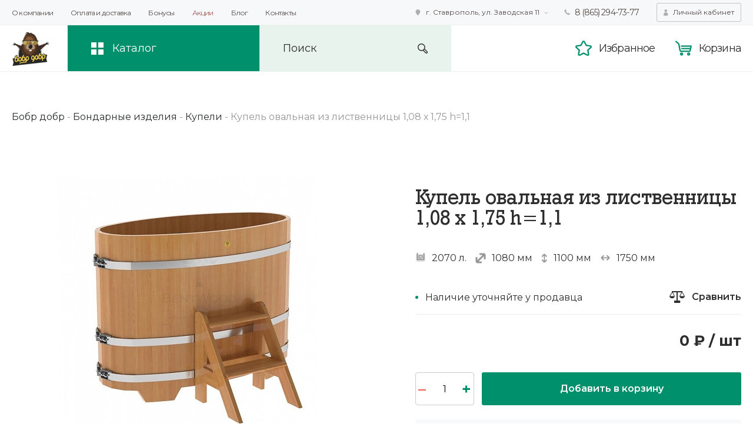

--- FILE ---
content_type: text/html; charset=UTF-8
request_url: https://bis-st.ru/catalog/bondarnye-izdeliya/kupeli/kupel-ovalnaya-iz-listvennitsy-1-08-kh-1-75-h-1-1.html
body_size: 17770
content:
<!DOCTYPE html>
<head lang="ru">
	<title>Купель овальная из лиственницы 1,08 х1,75 h=1,1
</title>
	<meta http-equiv="X-UA-Compatible" content="IE=edge">
    <meta name="viewport" content="width=device-width, initial-scale=1">
    <meta name="yandex-verification" content="353c79e24a33b439" />
	    <link href="https://fonts.googleapis.com/css?family=Montserrat:400,600,700&display=swap&subset=cyrillic,cyrillic-ext,latin-ext" rel="stylesheet">
	<meta http-equiv="Content-Type" content="text/html; charset=UTF-8" />
<meta name="description" content="Купель овальная из лиственницы 1,08 х1,75  h=1,1. Лиственничная древесина устойчива к воздействию гнилостных микроорганизмов. Достаточно вспомнить, что Венеция стоит именно на лиственничных сваях. Древесина из лиственницы необыкновенно красива: большое количество оттенков, необычная фактура дерева приковывает взгляд.Поверхность купели обработана специальным, особым защитным покрытием из полиуретана – придающий поверхности купели – водостойкость – износостойкость, обладающим эластичностью. На ощупь – поверхность купели имеет приятную гладкую текстуру. Такая защита является абсолютно экологически безопасной что подтверждено государственным гигиеническим сертификатом.

" />
<link rel="canonical" href="https://bis-st.ru/catalog/bondarnye-izdeliya/kupeli/kupel-ovalnaya-iz-listvennitsy-1-08-kh-1-75-h-1-1.html" />
<script type="text/javascript" data-skip-moving="true">(function(w, d, n) {var cl = "bx-core";var ht = d.documentElement;var htc = ht ? ht.className : undefined;if (htc === undefined || htc.indexOf(cl) !== -1){return;}var ua = n.userAgent;if (/(iPad;)|(iPhone;)/i.test(ua)){cl += " bx-ios";}else if (/Windows/i.test(ua)){cl += ' bx-win';}else if (/Macintosh/i.test(ua)){cl += " bx-mac";}else if (/Linux/i.test(ua) && !/Android/i.test(ua)){cl += " bx-linux";}else if (/Android/i.test(ua)){cl += " bx-android";}cl += (/(ipad|iphone|android|mobile|touch)/i.test(ua) ? " bx-touch" : " bx-no-touch");cl += w.devicePixelRatio && w.devicePixelRatio >= 2? " bx-retina": " bx-no-retina";var ieVersion = -1;if (/AppleWebKit/.test(ua)){cl += " bx-chrome";}else if ((ieVersion = getIeVersion()) > 0){cl += " bx-ie bx-ie" + ieVersion;if (ieVersion > 7 && ieVersion < 10 && !isDoctype()){cl += " bx-quirks";}}else if (/Opera/.test(ua)){cl += " bx-opera";}else if (/Gecko/.test(ua)){cl += " bx-firefox";}ht.className = htc ? htc + " " + cl : cl;function isDoctype(){if (d.compatMode){return d.compatMode == "CSS1Compat";}return d.documentElement && d.documentElement.clientHeight;}function getIeVersion(){if (/Opera/i.test(ua) || /Webkit/i.test(ua) || /Firefox/i.test(ua) || /Chrome/i.test(ua)){return -1;}var rv = -1;if (!!(w.MSStream) && !(w.ActiveXObject) && ("ActiveXObject" in w)){rv = 11;}else if (!!d.documentMode && d.documentMode >= 10){rv = 10;}else if (!!d.documentMode && d.documentMode >= 9){rv = 9;}else if (d.attachEvent && !/Opera/.test(ua)){rv = 8;}if (rv == -1 || rv == 8){var re;if (n.appName == "Microsoft Internet Explorer"){re = new RegExp("MSIE ([0-9]+[\.0-9]*)");if (re.exec(ua) != null){rv = parseFloat(RegExp.$1);}}else if (n.appName == "Netscape"){rv = 11;re = new RegExp("Trident/.*rv:([0-9]+[\.0-9]*)");if (re.exec(ua) != null){rv = parseFloat(RegExp.$1);}}}return rv;}})(window, document, navigator);</script>


<link href="/bitrix/js/ui/design-tokens/dist/ui.design-tokens.min.css?166998736920836" type="text/css"  rel="stylesheet" />
<link href="/bitrix/cache/css/s1/dobr/template_00346e10cf8da9b078e2955169985dc3/template_00346e10cf8da9b078e2955169985dc3_v1.css?1669987420181405" type="text/css"  data-template-style="true" rel="stylesheet" />
<link href="/bitrix/panel/main/popup.min.css?166635015921279" type="text/css"  data-template-style="true"  rel="stylesheet" />







	        <!-- Google Tag Manager --><script data-skip-moving="true">(function(w,d,s,l,i){w[l]=w[l]||[];w[l].push({'gtm.start':new Date().getTime(),event:'gtm.js'});var f=d.getElementsByTagName(s)[0],j=d.createElement(s),dl=l!='dataLayer'?'&l='+l:'';j.async=true;j.src='https://www.googletagmanager.com/gtm.js?id='+i+dl;f.parentNode.insertBefore(j,f);})(window,document,'script','dataLayer','GTM-MQNSLZ');</script><!-- End Google Tag Manager -->
</head>
<body>
    <!-- Google Tag Manager (noscript) --><noscript><iframe src="https://www.googletagmanager.com/ns.html?id=GTM-MQNSLZ" height="0" width="0" style="display:none;visibility:hidden"></iframe></noscript><!-- End Google Tag Manager (noscript) -->
    <div class="wrapper">
        <header class="header">
            <div class="header__top" id="js-header-top">
                <div class="container">
                    <div class="header__top-wrap">
                        <button class="btn header__menu-btn" id="js-header-menu-btn" onclick="document.getElementById('js-header-menu').classList.toggle('open');">Ещё</button>
                        
<nav class="header__menu" id="js-header-menu">
<ul>

			<li class=""><a href="/about/">О компании</a></li>
		
			<li class=""><a href="/rules/">Оплата и доставка</a></li>
		
			<li class=""><a href="/action/">Бонусы</a></li>
		
			<li class="blink"><a href="/promo/">Акции</a></li>
		
			<li class=""><a href="/blog/">Блог</a></li>
		
			<li class=""><a href="/contacts/">Контакты</a></li>
		

</ul>
</nav>
                        <div class="header__bar">
                            <div class="header__adress-select">
		<button class="btn header__adress-select-item js-header-address active" id="bx_3218110189_1062">г. Ставрополь, ул. Заводская 11</button>
		<button class="btn header__adress-select-item js-header-address" id="bx_3218110189_1063">г. Армавир, ул. Железнодорожная, д.76</button>
</div>
                                                        <a href="tel:88652947377" class="header__bar-item header__bar-item--tel js-header-phone active">
                                8 (865) 294-73-77</a>
                            <a href="tel:79034544613" class="header__bar-item header__bar-item--tel js-header-phone">
                                +7(903) 454-46-13</a>
                            <button class="btn btn--grey header__profile" onclick="window.location.href='/personal/'">Личный кабинет</button>
                        </div>
                    </div>
                </div>
            </div>
            <div class="header__main" id="js-header-main">
                <div class="container">
                    <div class="header__main-wrap">
                        <div class="header__main-left">
                            <a href="/" class="header__logo">                                <img src="/local/templates/dobr/makeup/img/logo.png" alt="Бобр Добр">
                            </a>                            <div class="header__catalog">
                                <button class="btn header__catalog-btn" id="js-catalog-btn">Каталог</button>
                                <div class="header__catalog-wrap" id="js-header-catalog">
                                    <nav class="header__catalog-main">
    <ul class="header__catalog-list">
        <li id="bx_1847241719_55">
            <a href="/catalog/pechi-dlya-bani/" class="js-mob-sub-btn">Печи для бани                <i class="arrow js-disable-follow"></i>
            </a>
            <div class="header__catalog-sub js-mob-sub">
                <span class="header__catalog-sub-back js-mob-sub-back">Печи для бани</span>
                                     <ul class="header__catalog-sub-items">
                                                     <li id="bx_1847241719_57">
                                <a href="/catalog/pechi-dlya-bani/drovyanye-pechi/" class="header__catalog-sub-item">
                                    <div class="header__catalog-sub-item-pic"><img src="/upload/iblock/889/item.png" alt=""></div>
                                    <span class="header__catalog-sub-item-name">Дровяные печи</span>
                                </a>
                            </li>
                                                    <li id="bx_1847241719_107">
                                <a href="/catalog/pechi-dlya-bani/elektrokamenki/" class="header__catalog-sub-item">
                                    <div class="header__catalog-sub-item-pic"><img src="/upload/resize_cache/iblock/7dd/224_224_1/1d4783e2175cefb710629595ead565da.jpg" alt=""></div>
                                    <span class="header__catalog-sub-item-name">Электрические</span>
                                </a>
                            </li>
                                                    <li id="bx_1847241719_108">
                                <a href="/catalog/pechi-dlya-bani/gazo-drovyannye/" class="header__catalog-sub-item">
                                    <div class="header__catalog-sub-item-pic"><img src="/upload/resize_cache/iblock/eb5/224_224_1/a6a8f2fdc25f6491f99f4f3721ab6e35.jpg" alt=""></div>
                                    <span class="header__catalog-sub-item-name">Газо-дровяные</span>
                                </a>
                            </li>
                                                    <li id="bx_1847241719_109">
                                <a href="/catalog/pechi-dlya-bani/parogeneratory/" class="header__catalog-sub-item">
                                    <div class="header__catalog-sub-item-pic"><img src="/upload/resize_cache/iblock/464/224_224_1/HarviaHGX.jpg" alt=""></div>
                                    <span class="header__catalog-sub-item-name">Парогенераторы</span>
                                </a>
                            </li>
                                             </ul>
                                                    <ul class="header__catalog-sub-list">
                                                    <li id="bx_1847241719_59">
                                <a href="/catalog/pechi-dlya-bani/aksessuary/baki-dlya-vody/">Баки для воды</a>
                            </li>
                                                    <li id="bx_1847241719_111">
                                <a href="/catalog/pechi-dlya-bani/aksessuary/gazovye-gorelki/">Газовые горелки</a>
                            </li>
                                                    <li id="bx_1847241719_112">
                                <a href="/catalog/pechi-dlya-bani/aksessuary/zashchitnye-ekrany/">Защитные экраны</a>
                            </li>
                                                    <li id="bx_1847241719_270">
                                <a href="/catalog/pechi-dlya-bani/aksessuary/kozhukh/">Кожух</a>
                            </li>
                                                    <li id="bx_1847241719_113">
                                <a href="/catalog/pechi-dlya-bani/aksessuary/paroobrazovateli/">Парообразователи</a>
                            </li>
                                                    <li id="bx_1847241719_116">
                                <a href="/catalog/pechi-dlya-bani/aksessuary/pulty-upravleniya/">Пульты управления</a>
                            </li>
                                                    <li id="bx_1847241719_114">
                                <a href="/catalog/pechi-dlya-bani/aksessuary/setka-kamenka/">Сетки каменки</a>
                            </li>
                                                    <li id="bx_1847241719_115">
                                <a href="/catalog/pechi-dlya-bani/aksessuary/teploobmenniki/">Теплообменники</a>
                            </li>
                                                    <li id="bx_1847241719_110">
                                <a href="/catalog/pechi-dlya-bani/aksessuary/kamni/">Камни</a>
                            </li>
                                            </ul>
                            </div>
        </li>
            <li id="bx_1847241719_124">
            <a href="/catalog/otopitelnye-pechi/" class="js-mob-sub-btn">Отопительные печи                <i class="arrow js-disable-follow"></i>
            </a>
            <div class="header__catalog-sub js-mob-sub">
                <span class="header__catalog-sub-back js-mob-sub-back">Отопительные печи</span>
                                     <ul class="header__catalog-sub-items">
                                                     <li id="bx_1847241719_127">
                                <a href="/catalog/otopitelnye-pechi/kotly/" class="header__catalog-sub-item">
                                    <div class="header__catalog-sub-item-pic"><img src="/upload/resize_cache/iblock/f99/224_224_1/b20e2365e8f759e07645d438f23e6449.jpg" alt=""></div>
                                    <span class="header__catalog-sub-item-name">Котлы отопительные</span>
                                </a>
                            </li>
                                                    <li id="bx_1847241719_125">
                                <a href="/catalog/otopitelnye-pechi/burzhuyki/" class="header__catalog-sub-item">
                                    <div class="header__catalog-sub-item-pic"><img src="/upload/resize_cache/iblock/5f3/224_224_1/16d86fae4f048dc4db8376a0365969ef.jpg" alt=""></div>
                                    <span class="header__catalog-sub-item-name">Печи буржуйки</span>
                                </a>
                            </li>
                                                    <li id="bx_1847241719_126">
                                <a href="/catalog/otopitelnye-pechi/pechi-kaminy/" class="header__catalog-sub-item">
                                    <div class="header__catalog-sub-item-pic"><img src="/upload/resize_cache/iblock/306/224_224_1/pk_01_270_plita_to.jpg" alt=""></div>
                                    <span class="header__catalog-sub-item-name">Печи камины</span>
                                </a>
                            </li>
                                             </ul>
                                                    <ul class="header__catalog-sub-list">
                                                    <li id="bx_1847241719_130">
                                <a href="/catalog/otopitelnye-pechi/f/barn_metod-is-dl_goreniya/">Длительного горения</a>
                            </li>
                                                    <li id="bx_1847241719_129">
                                <a href="/catalog/otopitelnye-pechi/f/heat_metod-is-vod_contur/">С водяным контуром</a>
                            </li>
                                                    <li id="bx_1847241719_133">
                                <a href="/catalog/otopitelnye-pechi/f/var_panel-is-est/">Отопительно-варочные</a>
                            </li>
                                                    <li id="bx_1847241719_134">
                                <a href="/catalog/otopitelnye-pechi/f/fuel-is-drova/">Дровяные</a>
                            </li>
                                                    <li id="bx_1847241719_132">
                                <a href="/catalog/otopitelnye-pechi/f/pomechenie-is-dom/">Для дома</a>
                            </li>
                                                    <li id="bx_1847241719_131">
                                <a href="/catalog/otopitelnye-pechi/f/pomechenie-is-dacha/">Печи для дачи</a>
                            </li>
                                            </ul>
                            </div>
        </li>
            <li id="bx_1847241719_118">
            <a href="/catalog/kaminy/" class="js-mob-sub-btn">Камины                <i class="arrow js-disable-follow"></i>
            </a>
            <div class="header__catalog-sub js-mob-sub">
                <span class="header__catalog-sub-back js-mob-sub-back">Камины</span>
                                     <ul class="header__catalog-sub-items">
                                                     <li id="bx_1847241719_122">
                                <a href="/catalog/kaminy/oblitsovka-kaminov/" class="header__catalog-sub-item">
                                    <div class="header__catalog-sub-item-pic"><img src="/upload/resize_cache/iblock/9e1/224_224_1/lira_600.jpg" alt=""></div>
                                    <span class="header__catalog-sub-item-name">Облицовка каминов</span>
                                </a>
                            </li>
                                                    <li id="bx_1847241719_123">
                                <a href="/catalog/kaminy/kaminnye-topki/" class="header__catalog-sub-item">
                                    <div class="header__catalog-sub-item-pic"><img src="/upload/resize_cache/iblock/09a/224_224_1/kamilla_800p_.png" alt=""></div>
                                    <span class="header__catalog-sub-item-name">Каминные топки</span>
                                </a>
                            </li>
                                                    <li id="bx_1847241719_199">
                                <a href="/catalog/kaminy/aksessuary49/drovnitsy/" class="header__catalog-sub-item">
                                    <div class="header__catalog-sub-item-pic"><img src="/upload/resize_cache/iblock/60e/224_224_1/160V.jpg" alt=""></div>
                                    <span class="header__catalog-sub-item-name">Дровницы</span>
                                </a>
                            </li>
                                                    <li id="bx_1847241719_200">
                                <a href="/catalog/kaminy/aksessuary49/kaminnye-nabory/" class="header__catalog-sub-item">
                                    <div class="header__catalog-sub-item-pic"><img src="/upload/resize_cache/iblock/c44/224_224_1/N_160_B_S.jpg" alt=""></div>
                                    <span class="header__catalog-sub-item-name">Каминные наборы</span>
                                </a>
                            </li>
                                             </ul>
                                                    <ul class="header__catalog-sub-list">
                                                    <li id="bx_1847241719_198">
                                <a href="/catalog/kaminy/aksessuary49/">Аксессуары </a>
                            </li>
                                            </ul>
                            </div>
        </li>
            <li id="bx_1847241719_56">
            <a href="/catalog/dymokhody/" class="js-mob-sub-btn">Дымоходы                <i class="arrow js-disable-follow"></i>
            </a>
            <div class="header__catalog-sub js-mob-sub">
                <span class="header__catalog-sub-back js-mob-sub-back">Дымоходы</span>
                                     <ul class="header__catalog-sub-items">
                                                     <li id="bx_1847241719_152">
                                <a href="/catalog/dymokhody/komplekty-dymokhodov/" class="header__catalog-sub-item">
                                    <div class="header__catalog-sub-item-pic"><img src="/upload/resize_cache/iblock/5a2/224_224_1/4.png" alt=""></div>
                                    <span class="header__catalog-sub-item-name">Компект дымохода</span>
                                </a>
                            </li>
                                                    <li id="bx_1847241719_60">
                                <a href="/catalog/dymokhody/sendvich-dymokhody/" class="header__catalog-sub-item">
                                    <div class="header__catalog-sub-item-pic"><img src="/upload/resize_cache/iblock/04e/224_224_1/b555f5fb50b19f44bae08fa1cf5f4bf8_1_1_.png" alt=""></div>
                                    <span class="header__catalog-sub-item-name">Сэндвич дымоходы</span>
                                </a>
                            </li>
                                                    <li id="bx_1847241719_120">
                                <a href="/catalog/dymokhody/odnokonturnye-dymokhody/" class="header__catalog-sub-item">
                                    <div class="header__catalog-sub-item-pic"><img src="/upload/resize_cache/iblock/801/224_224_1/10eea2ddc6f6f9abeef22736252a3109.png" alt=""></div>
                                    <span class="header__catalog-sub-item-name">Одноконтурные дымоходы</span>
                                </a>
                            </li>
                                                    <li id="bx_1847241719_121">
                                <a href="/catalog/dymokhody/montazhnye-elementy/" class="header__catalog-sub-item">
                                    <div class="header__catalog-sub-item-pic"><img src="/upload/resize_cache/iblock/f21/224_224_1/99d621f53a769f9d8c504d1a3f822c64_1_.png" alt=""></div>
                                    <span class="header__catalog-sub-item-name">Монтажные элементы</span>
                                </a>
                            </li>
                                             </ul>
                                            </div>
        </li>
            <li id="bx_1847241719_72">
            <a href="/catalog/pechnoe-lite/" class="js-mob-sub-btn">Печное литье                <i class="arrow js-disable-follow"></i>
            </a>
            <div class="header__catalog-sub js-mob-sub">
                <span class="header__catalog-sub-back js-mob-sub-back">Печное литье</span>
                                     <ul class="header__catalog-sub-items">
                                                     <li id="bx_1847241719_73">
                                <a href="/catalog/pechnoe-lite/dukhovoy-shkaf/" class="header__catalog-sub-item">
                                    <div class="header__catalog-sub-item-pic"><img src="/upload/iblock/b16/d_223.jpg" alt=""></div>
                                    <span class="header__catalog-sub-item-name">Духовые шкафы</span>
                                </a>
                            </li>
                                                    <li id="bx_1847241719_155">
                                <a href="/catalog/pechnoe-lite/pechnye-dvertsy/" class="header__catalog-sub-item">
                                    <div class="header__catalog-sub-item-pic"><img src="/upload/resize_cache/iblock/1c0/224_224_1/dver_dt_4s_antratsit.jpg" alt=""></div>
                                    <span class="header__catalog-sub-item-name">Печные дверцы</span>
                                </a>
                            </li>
                                                    <li id="bx_1847241719_154">
                                <a href="/catalog/pechnoe-lite/kaminnye-dvertsy/" class="header__catalog-sub-item">
                                    <div class="header__catalog-sub-item-pic"><img src="/upload/resize_cache/iblock/98f/224_224_1/240_antratsit.jpg" alt=""></div>
                                    <span class="header__catalog-sub-item-name">Каминные дверцы</span>
                                </a>
                            </li>
                                                    <li id="bx_1847241719_156">
                                <a href="/catalog/pechnoe-lite/chugunnye-plity/" class="header__catalog-sub-item">
                                    <div class="header__catalog-sub-item-pic"><img src="/upload/resize_cache/iblock/24d/224_224_1/P1_6.jpg" alt=""></div>
                                    <span class="header__catalog-sub-item-name">Чугунные плиты</span>
                                </a>
                            </li>
                                             </ul>
                                                    <ul class="header__catalog-sub-list">
                                                    <li id="bx_1847241719_157">
                                <a href="/catalog/pechnoe-lite/zadvizhki-dymokhoda/">Задвижки дымохода</a>
                            </li>
                                                    <li id="bx_1847241719_158">
                                <a href="/catalog/pechnoe-lite/kolosnikovye-reshetki/">Колосниковые решетки</a>
                            </li>
                                                    <li id="bx_1847241719_159">
                                <a href="/catalog/pechnoe-lite/pechnye-portaly/">Печные порталы</a>
                            </li>
                                                    <li id="bx_1847241719_160">
                                <a href="/catalog/pechnoe-lite/podduvalnye-dvertsy/">Поддувальные дверцы</a>
                            </li>
                                                    <li id="bx_1847241719_161">
                                <a href="/catalog/pechnoe-lite/prochistnye-dvertsy/">Прочистные дверцы</a>
                            </li>
                                            </ul>
                            </div>
        </li>
            <li id="bx_1847241719_90">
            <a href="/catalog/pilomaterialy/" class="js-mob-sub-btn">Пиломатериалы                <i class="arrow js-disable-follow"></i>
            </a>
            <div class="header__catalog-sub js-mob-sub">
                <span class="header__catalog-sub-back js-mob-sub-back">Пиломатериалы</span>
                                     <ul class="header__catalog-sub-items">
                                                     <li id="bx_1847241719_137">
                                <a href="/catalog/pilomaterialy/vagonka/" class="header__catalog-sub-item">
                                    <div class="header__catalog-sub-item-pic"><img src="/upload/resize_cache/iblock/08a/224_224_1/54_1_1547412612.jpg" alt=""></div>
                                    <span class="header__catalog-sub-item-name">Евровагонка</span>
                                </a>
                            </li>
                                                    <li id="bx_1847241719_138">
                                <a href="/catalog/pilomaterialy/blok-khaus/" class="header__catalog-sub-item">
                                    <div class="header__catalog-sub-item-pic"><img src="/upload/resize_cache/iblock/d88/224_224_1/9656c2c700f3f9564737ffc2bb7649069f.jpg" alt=""></div>
                                    <span class="header__catalog-sub-item-name">Блок-хаус</span>
                                </a>
                            </li>
                                                    <li id="bx_1847241719_139">
                                <a href="/catalog/pilomaterialy/terrasnaya-doska/" class="header__catalog-sub-item">
                                    <div class="header__catalog-sub-item-pic"><img src="/upload/resize_cache/iblock/8cb/224_224_1/terras_A.jpg" alt=""></div>
                                    <span class="header__catalog-sub-item-name">Террасная доска</span>
                                </a>
                            </li>
                                                    <li id="bx_1847241719_140">
                                <a href="/catalog/pilomaterialy/planken-skoshennyy/" class="header__catalog-sub-item">
                                    <div class="header__catalog-sub-item-pic"><img src="/upload/resize_cache/iblock/5ef/224_224_1/Planken_2.jpg" alt=""></div>
                                    <span class="header__catalog-sub-item-name">Планкен скошенный</span>
                                </a>
                            </li>
                                             </ul>
                                                    <ul class="header__catalog-sub-list">
                                                    <li id="bx_1847241719_141">
                                <a href="/catalog/pilomaterialy/vagonka-shtil/">Вагонка Штиль</a>
                            </li>
                                                    <li id="bx_1847241719_142">
                                <a href="/catalog/pilomaterialy/planka-polok/">Планка полок</a>
                            </li>
                                                    <li id="bx_1847241719_143">
                                <a href="/catalog/pilomaterialy/palubnaya-doska/">Палубная доска</a>
                            </li>
                                                    <li id="bx_1847241719_144">
                                <a href="/catalog/pilomaterialy/planken/">Планкен</a>
                            </li>
                                                    <li id="bx_1847241719_146">
                                <a href="/catalog/pilomaterialy/doska-pola/"> Доска пола</a>
                            </li>
                                                    <li id="bx_1847241719_147">
                                <a href="/catalog/pilomaterialy/imitatsiya-brusa/">Имитация бруса</a>
                            </li>
                                                    <li id="bx_1847241719_148">
                                <a href="/catalog/pilomaterialy/kleenyy-brus/">Клееный брус</a>
                            </li>
                                                    <li id="bx_1847241719_149">
                                <a href="/catalog/pilomaterialy/mebelnaya-zagotovka/">Мебельная заготовка</a>
                            </li>
                                                    <li id="bx_1847241719_150">
                                <a href="/catalog/pilomaterialy/mebelnyy-shchit/">Мебельный щит</a>
                            </li>
                                                    <li id="bx_1847241719_151">
                                <a href="/catalog/pilomaterialy/elementy-lestnits/">Элементы лестниц</a>
                            </li>
                                                    <li id="bx_1847241719_145">
                                <a href="/catalog/pilomaterialy/pogonazh/">Погонаж</a>
                            </li>
                                            </ul>
                            </div>
        </li>
            <li id="bx_1847241719_104">
            <a href="/catalog/bondarnye-izdeliya/" class="js-mob-sub-btn"> Бондарные изделия                <i class="arrow js-disable-follow"></i>
            </a>
            <div class="header__catalog-sub js-mob-sub">
                <span class="header__catalog-sub-back js-mob-sub-back"> Бондарные изделия</span>
                                     <ul class="header__catalog-sub-items">
                                                     <li id="bx_1847241719_105">
                                <a href="/catalog/bondarnye-izdeliya/kupeli/" class="header__catalog-sub-item">
                                    <div class="header__catalog-sub-item-pic"><img src="/upload/resize_cache/iblock/610/224_224_1/281c74b6_500x500.jpg" alt=""></div>
                                    <span class="header__catalog-sub-item-name">Купели</span>
                                </a>
                            </li>
                                                    <li id="bx_1847241719_165">
                                <a href="/catalog/bondarnye-izdeliya/zaparniki/" class="header__catalog-sub-item">
                                    <div class="header__catalog-sub-item-pic"><img src="/upload/resize_cache/iblock/fe1/224_224_1/Vedro_Emelya1.png" alt=""></div>
                                    <span class="header__catalog-sub-item-name">Запарники</span>
                                </a>
                            </li>
                                                    <li id="bx_1847241719_166">
                                <a href="/catalog/bondarnye-izdeliya/oblivnoe-ustroystvo/" class="header__catalog-sub-item">
                                    <div class="header__catalog-sub-item-pic"><img src="/upload/resize_cache/iblock/345/224_224_1/oblivnoe_ustroistvo_liven_2.jpg" alt=""></div>
                                    <span class="header__catalog-sub-item-name">Обливные устройства</span>
                                </a>
                            </li>
                                                    <li id="bx_1847241719_167">
                                <a href="/catalog/bondarnye-izdeliya/shayki/" class="header__catalog-sub-item">
                                    <div class="header__catalog-sub-item-pic"><img src="/upload/resize_cache/iblock/001/224_224_1/4_5_l.jpg" alt=""></div>
                                    <span class="header__catalog-sub-item-name">Шайки</span>
                                </a>
                            </li>
                                             </ul>
                                                    <ul class="header__catalog-sub-list">
                                                    <li id="bx_1847241719_168">
                                <a href="/catalog/bondarnye-izdeliya/vedra/">Ведра</a>
                            </li>
                                                    <li id="bx_1847241719_169">
                                <a href="/catalog/bondarnye-izdeliya/fitobochki/">Фитобочки</a>
                            </li>
                                                    <li id="bx_1847241719_170">
                                <a href="/catalog/bondarnye-izdeliya/ushati/">Ушат</a>
                            </li>
                                                    <li id="bx_1847241719_106">
                                <a href="/catalog/bondarnye-izdeliya/cherpaki/">Черпаки</a>
                            </li>
                                            </ul>
                            </div>
        </li>
            <li id="bx_1847241719_101">
            <a href="/catalog/dveri-okna/" class="js-mob-sub-btn">Двери, окна                <i class="arrow js-disable-follow"></i>
            </a>
            <div class="header__catalog-sub js-mob-sub">
                <span class="header__catalog-sub-back js-mob-sub-back">Двери, окна</span>
                                     <ul class="header__catalog-sub-items">
                                                     <li id="bx_1847241719_153">
                                <a href="/catalog/dveri-okna/dveri/f/m_dveri-is-derevo/" class="header__catalog-sub-item">
                                    <div class="header__catalog-sub-item-pic"><img src="/upload/resize_cache/iblock/e37/224_224_1/dver_devushka_kavkazskaya_lipa_829935006_700x700.jpg" alt=""></div>
                                    <span class="header__catalog-sub-item-name">Деревянные двери</span>
                                </a>
                            </li>
                                                    <li id="bx_1847241719_103">
                                <a href="/catalog/dveri-okna/dveri/f/m_dveri-is-steklo/" class="header__catalog-sub-item">
                                    <div class="header__catalog-sub-item-pic"><img src="/upload/resize_cache/iblock/4c5/224_224_1/satin_laguna_3_petli.jpg" alt=""></div>
                                    <span class="header__catalog-sub-item-name">Стеклянные двери</span>
                                </a>
                            </li>
                                                    <li id="bx_1847241719_163">
                                <a href="/catalog/dveri-okna/okna/" class="header__catalog-sub-item">
                                    <div class="header__catalog-sub-item-pic"><img src="/upload/resize_cache/iblock/83b/224_224_1/Okno_lipa_kvadrat.jpg" alt=""></div>
                                    <span class="header__catalog-sub-item-name">Окна в парную</span>
                                </a>
                            </li>
                                                    <li id="bx_1847241719_171">
                                <a href="/catalog/dveri-okna/ruchki/" class="header__catalog-sub-item">
                                    <div class="header__catalog-sub-item-pic"><img src="/upload/resize_cache/iblock/2de/224_224_1/700_nw.jpg" alt=""></div>
                                    <span class="header__catalog-sub-item-name">Ручки</span>
                                </a>
                            </li>
                                             </ul>
                                            </div>
        </li>
            <li id="bx_1847241719_183">
            <a href="/catalog/osveshchenie/" class="js-mob-sub-btn">Освещение для бани                <i class="arrow js-disable-follow"></i>
            </a>
            <div class="header__catalog-sub js-mob-sub">
                <span class="header__catalog-sub-back js-mob-sub-back">Освещение для бани</span>
                                     <ul class="header__catalog-sub-items">
                                                     <li id="bx_1847241719_184">
                                <a href="/catalog/osveshchenie/svetilniki/" class="header__catalog-sub-item">
                                    <div class="header__catalog-sub-item-pic"><img src="/upload/resize_cache/iblock/b85/224_224_1/1600.jpg" alt=""></div>
                                    <span class="header__catalog-sub-item-name">Светильники</span>
                                </a>
                            </li>
                                                    <li id="bx_1847241719_185">
                                <a href="/catalog/osveshchenie/abazhury/" class="header__catalog-sub-item">
                                    <div class="header__catalog-sub-item-pic"><img src="/upload/iblock/a42/abazhur_volna.png" alt=""></div>
                                    <span class="header__catalog-sub-item-name">Абажуры</span>
                                </a>
                            </li>
                                                    <li id="bx_1847241719_186">
                                <a href="/catalog/osveshchenie/optovolokonnoe/" class="header__catalog-sub-item">
                                    <div class="header__catalog-sub-item-pic"><img src="/upload/resize_cache/iblock/8a8/224_224_1/SERGBW_1_.jpg" alt=""></div>
                                    <span class="header__catalog-sub-item-name">Оптоволоконные светильники</span>
                                </a>
                            </li>
                                                    <li id="bx_1847241719_187">
                                <a href="/catalog/osveshchenie/svetodiodnye-lenty/" class="header__catalog-sub-item">
                                    <div class="header__catalog-sub-item-pic"><img src="/upload/resize_cache/iblock/27a/224_224_1/svetod._440.jpg" alt=""></div>
                                    <span class="header__catalog-sub-item-name">Светодиодные ленты</span>
                                </a>
                            </li>
                                             </ul>
                                                    <ul class="header__catalog-sub-list">
                                                    <li id="bx_1847241719_188">
                                <a href="/catalog/osveshchenie/provod/">Термостойкий провод</a>
                            </li>
                                                    <li id="bx_1847241719_228">
                                <a href="/catalog/osveshchenie/lyustry/">Люстры</a>
                            </li>
                                            </ul>
                            </div>
        </li>
            <li id="bx_1847241719_192">
            <a href="/catalog/otdelka/" class="js-mob-sub-btn">Отделочные материалы                <i class="arrow js-disable-follow"></i>
            </a>
            <div class="header__catalog-sub js-mob-sub">
                <span class="header__catalog-sub-back js-mob-sub-back">Отделочные материалы</span>
                                     <ul class="header__catalog-sub-items">
                                                     <li id="bx_1847241719_193">
                                <a href="/catalog/otdelka/plitka/" class="header__catalog-sub-item">
                                    <div class="header__catalog-sub-item-pic"><img src="/upload/resize_cache/iblock/17f/224_224_1/5_135.jpg" alt=""></div>
                                    <span class="header__catalog-sub-item-name">Плитка для бани</span>
                                </a>
                            </li>
                                                    <li id="bx_1847241719_194">
                                <a href="/catalog/otdelka/pechnye-smesi/" class="header__catalog-sub-item">
                                    <div class="header__catalog-sub-item-pic"><img src="/upload/resize_cache/iblock/ebe/224_224_1/mastikazharostojkaja_1000x1000.jpg" alt=""></div>
                                    <span class="header__catalog-sub-item-name">Печные смеси</span>
                                </a>
                            </li>
                                                    <li id="bx_1847241719_211">
                                <a href="/catalog/otdelka/kraski/" class="header__catalog-sub-item">
                                    <div class="header__catalog-sub-item-pic"><img src="/upload/resize_cache/iblock/086/224_224_1/dali_emal_termostoykaya_04l.png" alt=""></div>
                                    <span class="header__catalog-sub-item-name">Краски</span>
                                </a>
                            </li>
                                                    <li id="bx_1847241719_212">
                                <a href="/catalog/otdelka/propitki/" class="header__catalog-sub-item">
                                    <div class="header__catalog-sub-item-pic"><img src="/upload/resize_cache/iblock/e24/224_224_1/akvateks_10_l.png" alt=""></div>
                                    <span class="header__catalog-sub-item-name">Пропитки</span>
                                </a>
                            </li>
                                             </ul>
                                                    <ul class="header__catalog-sub-list">
                                                    <li id="bx_1847241719_195">
                                <a href="/catalog/otdelka/ventilyatsiya/">Вентиляция</a>
                            </li>
                                                    <li id="bx_1847241719_213">
                                <a href="/catalog/otdelka/teploizolyatsiya/">Теплоизоляция</a>
                            </li>
                                                    <li id="bx_1847241719_196">
                                <a href="/catalog/otdelka/krepezh/">Крепеж</a>
                            </li>
                                            </ul>
                            </div>
        </li>
            <li id="bx_1847241719_216">
            <a href="/catalog/mebel/" class="js-mob-sub-btn">Мебель из дерева                <i class="arrow js-disable-follow"></i>
            </a>
            <div class="header__catalog-sub js-mob-sub">
                <span class="header__catalog-sub-back js-mob-sub-back">Мебель из дерева</span>
                                     <ul class="header__catalog-sub-items">
                                                     <li id="bx_1847241719_217">
                                <a href="/catalog/mebel/stoly/" class="header__catalog-sub-item">
                                    <div class="header__catalog-sub-item-pic"><img src="/upload/resize_cache/iblock/3a5/224_224_1/stol_kruglyy_reznye_nogi.png" alt=""></div>
                                    <span class="header__catalog-sub-item-name">Столы деревянные</span>
                                </a>
                            </li>
                                                    <li id="bx_1847241719_218">
                                <a href="/catalog/mebel/stulya/" class="header__catalog-sub-item">
                                    <div class="header__catalog-sub-item-pic"><img src="/upload/resize_cache/iblock/7b0/224_224_1/figur_nozh.jpg" alt=""></div>
                                    <span class="header__catalog-sub-item-name">Стулья и табуреты</span>
                                </a>
                            </li>
                                                    <li id="bx_1847241719_219">
                                <a href="/catalog/mebel/lavki/" class="header__catalog-sub-item">
                                    <div class="header__catalog-sub-item-pic"><img src="/upload/resize_cache/iblock/349/224_224_1/lavka_s_podl.jpg" alt=""></div>
                                    <span class="header__catalog-sub-item-name">Лавки</span>
                                </a>
                            </li>
                                                    <li id="bx_1847241719_220">
                                <a href="/catalog/mebel/kresla/" class="header__catalog-sub-item">
                                    <div class="header__catalog-sub-item-pic"><img src="/upload/resize_cache/iblock/214/224_224_1/Kreslo_iz_lipyi.jpg" alt=""></div>
                                    <span class="header__catalog-sub-item-name">Кресла</span>
                                </a>
                            </li>
                                             </ul>
                                                    <ul class="header__catalog-sub-list">
                                                    <li id="bx_1847241719_221">
                                <a href="/catalog/mebel/lezhaki/">Лежаки</a>
                            </li>
                                                    <li id="bx_1847241719_222">
                                <a href="/catalog/mebel/veshalki/">Вешалки</a>
                            </li>
                                                    <li id="bx_1847241719_250">
                                <a href="/catalog/mebel/zerkala/">Зеркала</a>
                            </li>
                                            </ul>
                            </div>
        </li>
            <li id="bx_1847241719_237">
            <a href="/catalog/otdyh/" class="js-mob-sub-btn">Для пикника и отдыха                <i class="arrow js-disable-follow"></i>
            </a>
            <div class="header__catalog-sub js-mob-sub">
                <span class="header__catalog-sub-back js-mob-sub-back">Для пикника и отдыха</span>
                                     <ul class="header__catalog-sub-items">
                                                     <li id="bx_1847241719_238">
                                <a href="/catalog/otdyh/mangaly/" class="header__catalog-sub-item">
                                    <div class="header__catalog-sub-item-pic"><img src="/upload/resize_cache/iblock/75c/224_224_1/Mangal_Beryezka.jpg" alt=""></div>
                                    <span class="header__catalog-sub-item-name">Мангалы</span>
                                </a>
                            </li>
                                                    <li id="bx_1847241719_239">
                                <a href="/catalog/otdyh/gril/" class="header__catalog-sub-item">
                                    <div class="header__catalog-sub-item-pic"><img src="/upload/resize_cache/iblock/80a/224_224_1/1.jpg" alt=""></div>
                                    <span class="header__catalog-sub-item-name">Гриль</span>
                                </a>
                            </li>
                                                    <li id="bx_1847241719_240">
                                <a href="/catalog/otdyh/pechi-pod-kazan/" class="header__catalog-sub-item">
                                    <div class="header__catalog-sub-item-pic"><img src="/upload/resize_cache/iblock/39f/224_224_1/Pech_pod_kazan_SHmel_S_270_.jpg" alt=""></div>
                                    <span class="header__catalog-sub-item-name">Печи под казан</span>
                                </a>
                            </li>
                                                    <li id="bx_1847241719_241">
                                <a href="/catalog/otdyh/samovary/" class="header__catalog-sub-item">
                                    <div class="header__catalog-sub-item-pic"><img src="/upload/resize_cache/iblock/d47/224_224_1/samovar_s.10_1_ugolniy_6_5l_nikel_.jpg" alt=""></div>
                                    <span class="header__catalog-sub-item-name">Самовары</span>
                                </a>
                            </li>
                                             </ul>
                                                    <ul class="header__catalog-sub-list">
                                                    <li id="bx_1847241719_272">
                                <a href="/catalog/otdyh/kostrovye-chashi/">Костровые чаши</a>
                            </li>
                                            </ul>
                            </div>
        </li>
            <li id="bx_1847241719_242">
            <a href="/catalog/aksessuari/" class="js-mob-sub-btn">Аксессуары для бани                <i class="arrow js-disable-follow"></i>
            </a>
            <div class="header__catalog-sub js-mob-sub">
                <span class="header__catalog-sub-back js-mob-sub-back">Аксессуары для бани</span>
                                     <ul class="header__catalog-sub-items">
                                                     <li id="bx_1847241719_243">
                                <a href="/catalog/aksessuari/izmeritelnye/" class="header__catalog-sub-item">
                                    <div class="header__catalog-sub-item-pic"><img src="/upload/resize_cache/iblock/94c/224_224_1/271_.jpg" alt=""></div>
                                    <span class="header__catalog-sub-item-name">Часы и термометры</span>
                                </a>
                            </li>
                                                    <li id="bx_1847241719_244">
                                <a href="/catalog/aksessuari/kilty/" class="header__catalog-sub-item">
                                    <div class="header__catalog-sub-item-pic"><img src="/upload/resize_cache/iblock/fc1/224_224_1/24309785.jpg" alt=""></div>
                                    <span class="header__catalog-sub-item-name">Килты и халаты</span>
                                </a>
                            </li>
                                                    <li id="bx_1847241719_245">
                                <a href="/catalog/aksessuari/shapki/" class="header__catalog-sub-item">
                                    <div class="header__catalog-sub-item-pic"><img src="/upload/resize_cache/iblock/36f/224_224_1/_..jpg" alt=""></div>
                                    <span class="header__catalog-sub-item-name">Шапки</span>
                                </a>
                            </li>
                                                    <li id="bx_1847241719_248">
                                <a href="/catalog/aksessuari/veniki/" class="header__catalog-sub-item">
                                    <div class="header__catalog-sub-item-pic"><img src="/upload/resize_cache/iblock/72f/224_224_1/venik_dubovyj_104485_1.jpg" alt=""></div>
                                    <span class="header__catalog-sub-item-name">Веники</span>
                                </a>
                            </li>
                                             </ul>
                                                    <ul class="header__catalog-sub-list">
                                                    <li id="bx_1847241719_246">
                                <a href="/catalog/aksessuari/aromaterapiya/">Ароматерапия</a>
                            </li>
                                                    <li id="bx_1847241719_252">
                                <a href="/catalog/aksessuari/mochalki/">Мочалки</a>
                            </li>
                                                    <li id="bx_1847241719_258">
                                <a href="/catalog/aksessuari/tablichki/">Таблички для бани</a>
                            </li>
                                                    <li id="bx_1847241719_261">
                                <a href="/catalog/aksessuari/podgolovniki/">Подголовники</a>
                            </li>
                                                    <li id="bx_1847241719_262">
                                <a href="/catalog/aksessuari/matrasy/">Матрасы и подушки</a>
                            </li>
                                                    <li id="bx_1847241719_266">
                                <a href="/catalog/aksessuari/kovriki/">Коврики</a>
                            </li>
                                                    <li id="bx_1847241719_267">
                                <a href="/catalog/aksessuari/rukavitsy/">Рукавицы</a>
                            </li>
                                            </ul>
                            </div>
        </li>
    
    </ul>
</nav>
                                </div>
                            </div>
                            	<div id="title-search" class="header__search js-search-form">
		<form action="/catalog/">
			<input id="title-search-input" class="input header__search-input" type="search" name="q" value="" size="40" maxlength="50" autocomplete="off" placeholder="Поиск" />
			<button name="s" type="submit" class="btn header__search-go" title="Искать">Искать</button>
		</form>
	</div>
                        </div>
                        <nav class="header__links">
                            <ul>
                                <li><button class="header__links-item header__links-item--search js-show-search" rel="nofollow">Поиск</button></li>
                                <li>
                                    <span id="bx_basketFKauiI" class="bx-basket bx-opener"><!--'start_frame_cache_bx_basketFKauiI'-->    <a href="/catalog/favorites/" class="header__links-item  header__links-item--fav">
        Избранное            </a>
    <!--'end_frame_cache_bx_basketFKauiI'--></span>
                                <li>
                                    <span id="bx_basketT0kNhm" class="bx-basket bx-opener"><!--'start_frame_cache_bx_basketT0kNhm'-->    <a href="/personal/cart/" class="header__links-item  header__links-item--chopcart">
        Корзина            </a>
    <!--'end_frame_cache_bx_basketT0kNhm'--></span>
                                </li>
                            </ul>
                        </nav>
                    </div>
                </div>
            </div>

        </header>
        <div class="main">
	                            <div class="content-page">
                    <nav class="breadcrumbs" itemprop="http://schema.org/breadcrumb" itemscope itemtype="http://schema.org/BreadcrumbList"><div class="container">
			<span class="breadcrumbs-item" id="bx_breadcrumb_0" itemprop="itemListElement" itemscope itemtype="http://schema.org/ListItem">
				
				<a href="/" title="Бобр добр" itemprop="url"><span itemprop="name">Бобр добр</span></a>
				<meta itemprop="position" content="1" />
			</span>
			<span class="breadcrumbs-item" id="bx_breadcrumb_1" itemprop="itemListElement" itemscope itemtype="http://schema.org/ListItem">
				 - 
				<a href="/catalog/bondarnye-izdeliya/" title=" Бондарные изделия" itemprop="url"><span itemprop="name"> Бондарные изделия</span></a>
				<meta itemprop="position" content="2" />
			</span>
			<span class="breadcrumbs-item" id="bx_breadcrumb_2" itemprop="itemListElement" itemscope itemtype="http://schema.org/ListItem">
				 - 
				<a href="/catalog/bondarnye-izdeliya/kupeli/" title="Купели" itemprop="url"><span itemprop="name">Купели</span></a>
				<meta itemprop="position" content="3" />
			</span>
			<span class="breadcrumbs-item" itemprop="itemListElement" itemscope itemtype="http://schema.org/ListItem">
				 - 
				<span itemprop="name">Купель овальная из лиственницы 1,08 х 1,75 h=1,1</span>
				<meta itemprop="position" content="4" />
			</span></div></nav>                    <div class="detail">
                        <div class="container">
                                                            <div class="detail__wrap">
    <div class="detail__gallery">
        <div class="detail-slider js-detail-slider">
                            <div><a href="/upload/iblock/a8e/Ovalnaya-iz-lis_tsy-1.jpg" class="detail-slider__slide js-gallery" rel="group1"><img src="/upload/resize_cache/iblock/a8e/450_450_1/Ovalnaya-iz-lis_tsy-1.jpg" alt="Купель овальная из лиственницы 1,08 х 1,75 h=1,1"></a></div>
                            <div><a href="/upload/iblock/283/kupel-2.jpg" class="detail-slider__slide js-gallery" rel="group1"><img src="/upload/resize_cache/iblock/283/450_450_1/kupel-2.jpg" alt="Купель овальная из лиственницы 1,08 х 1,75 h=1,1"></a></div>
                    </div>
    </div>
    <div class="detail__bar">
        <div class="detail-main">
                        <h1 class="sub-title detail-main__title">Купель овальная из лиственницы 1,08 х 1,75 h=1,1</h1>
                            <div class="detail-main__params">
                                            <div class="detail-main__params-item" VOL>
                                                            <img src="/upload/uf/245/Group-73.svg" alt="Объем, л." class="detail-main__params-item-pic">
                                                        <span>2070 л.</span>
                        </div>
                                            <div class="detail-main__params-item" SHIRINA>
                                                            <img src="/upload/uf/924/Vector.svg" alt="Ширина, мм" class="detail-main__params-item-pic">
                                                        <span>1080 мм</span>
                        </div>
                                            <div class="detail-main__params-item" VISOTA>
                                                            <img src="/upload/uf/5a7/Vector-_1_.svg" alt="Высота, мм" class="detail-main__params-item-pic">
                                                        <span>1100 мм</span>
                        </div>
                                            <div class="detail-main__params-item" DLINA>
                                                            <img src="/upload/uf/af9/Vector-_1_.svg" alt="Длина, мм" class="detail-main__params-item-pic">
                                                        <span>1750 мм</span>
                        </div>
                                    </div>
                        <div class="detail-main__row detail-main__row--top">
                					<div class="detail-main__stok in-stok">Наличие уточняйте у продавца</div>
                                <button type="button" class="btn detail-main__scale __add-compare" data-id="2282">Сравнить</button>
            </div>
            <div class="detail-main__row detail-main__row--bottom">
                                                        <div class="detail-main__prices">
                                                        <div class="detail-main__prices-main js-final-price">0 ₽ / шт</div>
                        </div>
                                </div>
                                    <div class="detail-main__shopcart-container">
                <div class="detail-main__shopcart-quantity" data-quantity="detail_2282">
                    <span class="minus"></span>
                    <input type="tel" value="1" class="detail-main__shopcart-quantity-input" onchange="setQuantityJs(detail_2282, this)">
                    <span class="plus"></span>
                </div>
                <button class="btn btn--green detail-main__shopcart __add-cart" data-js="detail_2282"><span>Добавить в корзину</span></button>
            </div>
                            <div class="detail-main__dop-servs">
                    <div class="detail-main__dop-servs-title">Дополнительные услуги</div>
                    <div class="detail-main__dop-servs-wrap js-prop-basket">
                                                    <label class="detail-main__dop-servs-check">
                                <input type="checkbox" name="service[]" value="Доставка" onchange="setPropBasket('detail_2282')">
                                <span class="detail-main__dop-servs-check-box"></span>
                                <span class="detail-main__dop-servs-check-txt">Доставка</span>
                            </label>
                                                    <label class="detail-main__dop-servs-check">
                                <input type="checkbox" name="service[]" value="Монтаж" onchange="setPropBasket('detail_2282')">
                                <span class="detail-main__dop-servs-check-box"></span>
                                <span class="detail-main__dop-servs-check-txt">Монтаж</span>
                            </label>
                                            </div>
                </div>
                                            </div>
    </div>
</div>
<div class="description js-tab-wrap">
    <div class="container">
        <div class="description-tabs">
            <button class="btn description-tabs__item js-tab active">Описание</button>
            <button class="btn description-tabs__item js-tab">Характеристики</button>
                        <button class="btn description-tabs__item js-tab">Отзывы</button>
        </div>
        <div class="description-items">
                            <div class="description-item js-tab-item">
                    <button class="btn description-item__header js-accordion-btn">Описание</button>
                    <div class="description-item__main js-accordion-main">
                        <div class="description-item__desc">
                                                            <div class="description-item__desc-main">
                                    <b>Купель овальная из лиственницы 1,08 х1,75&nbsp;h=1.1 м.</b> Лиственничная древесина устойчива к воздействию гнилостных микроорганизмов. Достаточно вспомнить, что Венеция стоит именно на лиственничных сваях. Древесина из лиственницы необыкновенно красива: большое количество оттенков, необычная фактура дерева приковывает взгляд.Поверхность купели обработана специальным, особым защитным покрытием из полиуретана – придающий поверхности купели – водостойкость – износостойкость, обладающим эластичностью. На ощупь – поверхность купели имеет приятную гладкую текстуру. Такая защита является абсолютно экологически безопасной что подтверждено государственным гигиеническим сертификатом.<br>
 <b>Преимущества купелей из лисвенницы:</b><br>
 Уникальное полиуретановое покрытие.
<li>
Качественная обработка и стыковка.</li>
<li>
Клапан Push Open.</li>
<li>
Только качественные материалы.</li>
<li>
Регулируемые обручи.</li>
 Все купели, изготовленные из лиственницы, покрываются уникальным запатентованным полиуретановым составом разработанным специально для нашей компании, который исключает процессы гниения и растрескивания древесины, что позволяет использовать купели BentWood в условиях повышенной влажности и при перепадах температур. Все составляющие детали купелей &nbsp;производятся на высокоточном оборудовании с ЧПУ и стыкуются по технологии шип-паз, что обеспечивает отличную герметичность всей конструкции.Все купели компании BentWood оснащаются сливными клапанами системы клик-клак. Эти клапаны очень компактны, красивы и позволяют слить воду из купели всего одним нажатием.Опоясывающие обручи имеют регулировочные винты, что позволяет контролировать степень их натяжения. Регулярный контроль натяжения обручей позволяет предотвратить рассыхание и позволяет значительно продлить срок службы купели.Вся продукция BentWood маркируется фирменным шильдиком. Остерегайтесь подделки!<br>                                </div>
                                                                                </div>
                    </div>
                </div>
                        <div class="description-item js-tab-item">
                <button class="btn description-item__header js-accordion-btn">Технические характеристики</button>
                <div class="description-item__main js-accordion-main">
                    <div class="description-item__tech">
                        <h3 class="description-item__title">Характеристики:</h3>
                        <div class="description-item__txt">
                            <p>
                                                                           Масса, кг: <b>60-80 кг </b><br>
                                                                                   Объем, л.: <b>2070 л. </b><br>
                                                                                   Форма: <b>Овальная  </b><br>
                                                                                   Порода дерева: <b>Лиственница  </b><br>
                                                                                   Ширина, мм: <b>1080 мм </b><br>
                                                                                   Высота, мм: <b>1100 мм </b><br>
                                                                                   Длина, мм: <b>1750 мм </b><br>
                                                                    </p>
                        </div>
                    </div>
                </div>
            </div>
                        <div class="description-item js-tab-item">
                <button class="btn description-item__header js-accordion-btn">Отзывы</button>
                <div class="description-item__reviews js-accordion-main">
                                        <button class="btn description-item__reviews-add js-add-reviews">Написать отзыв</button>
                                    </div>
            </div>
        </div>
    </div>
</div>


<div class="popup" id="js-popup-fast-view">
    <div class="popup__overlay js-fast-view-popup"></div>
    <div class="popup__wrap">
        <div class="popup__main fast-view">
            <button class="btn popup__close js-fast-view-popup" title="Закрыть">Закрыть</button>
            <div class="fast-view__main"></div>
        </div>
    </div>
</div>


<div class="popup" id="js-popup-add-rev" style="display: none;">
    <div class="popup__overlay js-add-reviews"></div>
    <div class="popup__wrap">
        <div class="popup__main fast-view">
            <button class="btn popup__close js-add-reviews" title="Закрыть">Закрыть</button>
            <div class="fast-view__main review-form">
                <div class="review-ttl">Оставьте отзыв к данному товару</div>
                <div class="review-ttl-sub">Ваш отзыв может помочь другим пользователям сделать выбор!</div>
                <form action="/catalog/bondarnye-izdeliya/kupeli/kupel-ovalnaya-iz-listvennitsy-1-08-kh-1-75-h-1-1.html" form-handler="" method="post" data-target="reviews" data-url="/local/templates/dobr/inc/code/addrev.php">
                    <input type="hidden" name="PRODUCT" value="2282">
                    <div class="review-forms-field">
                        <div class="review-rating">
                            <label><input type="radio" value="1" name="star[]"><span class="icon">★</span></label>
                            <label><input type="radio" value="2" name="star[]"><span class="icon">★</span><span class="icon">★</span></label>
                            <label><input type="radio" value="3" name="star[]"><span class="icon">★</span><span class="icon">★</span><span class="icon">★</span></label>
                            <label><input type="radio" value="4" name="star[]"><span class="icon">★</span><span class="icon">★</span><span class="icon">★</span><span class="icon">★</span></label>
                            <label><input type="radio" value="5" name="star[]"><span class="icon">★</span><span class="icon">★</span><span class="icon">★</span><span class="icon">★</span><span class="icon">★</span></label>
                        </div>
                        <input type="hidden" class="review-input" name="STARS" value="5">
                        <label class="review-field-container">
                            <input type="text" class="review-input" name="NAME" placeholder="Ваше имя" required="">
                        </label>
                        <label class="review-field-container">
                            <textarea class="review-input textarea" name="MESSAGE" placeholder="Ваш отзыв" required=""></textarea>
                        </label>
                        <div class="review-policy">
                            <label>
                                Нажимая кнопку «Отправить», вы даёте согласие на обработку персональных данных
                            </label>
                        </div>
                        <button type="submit" class="review-submit btn btn--green">
                            <span>Отправить</span>
                        </button>
                    </div>
                </form>
            </div>
        </div>
    </div>
</div>
	
	                    </div>
            </div>
        </div>
        </div>
    <footer class="footer">
        <div class="container">
            <div class="footer__wrap">
                <a href="/" class="footer__logo">                    <img src="/local/templates/dobr/makeup/img/logo.png" alt="Бобр Добр">
                </a>
                <nav class="footer__main-menu">
                    
<ul class="footer__list">

            <li><a href="/about/">О компании</a></li>
    
            <li><a href="/rules/">Оплата и доставка</a></li>
    
            <li><a href="/upload/policy.pdf">Политика конфиденциальности</a></li>
    
            <li><a href="/contacts/">Контакты</a></li>
    

</ul>
                </nav>
                <nav class="footer__menu">
                    
<ul class="footer__list">

            <li><a href="/catalog/pechi-dlya-bani/">Печи для бани</a></li>
    
            <li><a href="/catalog/otopitelnye-pechi/"> Отопительные печи</a></li>
    
            <li><a href="/catalog/kaminy/"> Камины</a></li>
    
            <li><a href="/catalog/dymokhody/"> Дымоходы</a></li>
    
            <li><a href="/catalog/pilomaterialy/">Пиломатериалы</a></li>
    
            <li><a href="/catalog/dveri-okna/"> Двери, окна</a></li>
    
            <li class="active"><a href="/catalog/bondarnye-izdeliya/"> Бондарные изделия</a></li>
    
            <li><a href="/catalog/pechnoe-lite/"> Печное литье</a></li>
    

</ul>
                    
<ul class="footer__list">

            <li><a href="/catalog/pechi-dlya-bani/aksessuary/teploobmenniki/">Теплообменники</a></li>
    
            <li><a href="/catalog/pechi-dlya-bani/aksessuary/setka-kamenka/"> Сетки каменки</a></li>
    
            <li><a href="/catalog/pechi-dlya-bani/aksessuary/paroobrazovateli/"> Парообразователи</a></li>
    
            <li><a href="/catalog/pechi-dlya-bani/aksessuary/zashchitnye-ekrany/"> Защитные экраны</a></li>
    
            <li><a href="/catalog/pechi-dlya-bani/aksessuary/gazovye-gorelki/"> Газовые горелки</a></li>
    
            <li><a href="/catalog/pechi-dlya-bani/aksessuary/baki-dlya-vody/"> Баки для воды</a></li>
    

</ul>
                    
<ul class="footer__list">

            <li><a href="/catalog/pilomaterialy/vagonka/"> Евровагонка</a></li>
    
            <li><a href="/catalog/pilomaterialy/terrasnaya-doska/"> Террасная доска</a></li>
    
            <li><a href="/catalog/pilomaterialy/planken-skoshennyy/"> Планкен скошенный</a></li>
    
            <li><a href="/catalog/pilomaterialy/vagonka-shtil/"> Вагонка Штиль</a></li>
    
            <li><a href="/catalog/pilomaterialy/planka-polok/"> Планка полок</a></li>
    
            <li><a href="/catalog/pilomaterialy/palubnaya-doska/"> Палубная доска</a></li>
    
            <li><a href="/catalog/pilomaterialy/planken/"> Планкен</a></li>
    
            <li><a href="/catalog/pilomaterialy/pogonazh/">Погонаж</a></li>
    
            <li><a href="/catalog/pilomaterialy/doska-pola/"> Доска пола</a></li>
    
            <li><a href="/catalog/pilomaterialy/mebelnaya-zagotovka/"> Мебельная заготовка</a></li>
    
            <li><a href="/catalog/pilomaterialy/mebelnyy-shchit/"> Мебельный щит</a></li>
    

</ul>
                </nav>
                <ul class="footer__contacts">
                    <li><a class="footer__contacts-item footer__contacts-item--tel" href="tel:88652947377"> 8 (865) 294-73-77</a></li>
                    <li><a class="footer__contacts-item footer__contacts-item--tel" href="tel:79624524504">+7 (962) 452-45-04</a></li>
                    <li>		<div class="footer__contacts-item footer__contacts-item--address" id="bx_651765591_1062">г. Ставрополь, ул. Заводская 11</div>
		<div class="footer__contacts-item footer__contacts-item--address" id="bx_651765591_1063">г. Армавир, ул. Железнодорожная, д.76</div>

                    </li>
                    <li>
                  <!--      <a class="footer__contacts-item footer__contacts-item--insta" href="https://www.instagram.com/bobrdobr_stav/" target="_blank"> --!>

                        </a>
                    </li>
                </ul>
            </div>
            <div class="footer__copyright">&copy; 2004-2026. «Бобр Добр». Все права защищены            </div>
            <div class="footer__dev"><a href="https://t.me/Votespace" target="_blank" rel="nofollow">Разработка и реклама</a></div>
        </div>
    </footer>
    <div class="popup" id="js-popup-addcart">
    <div class="popup__overlay js-addcart-popup"></div>
    <div class="popup__wrap">
        <div class="popup__main fast-view">
            <button class="btn popup__close js-addcart-popup" title="Закрыть">Закрыть</button>
            <div class="fast-view__main">
                товар добавлен в корзину
            </div>
        </div>
    </div>
</div>

<div class="cookies-agreement">
	<div class="cookies-agreement__inner">
		<p class="cookies-agreement__description">Мы используем файлы cookie и другие подобные технологии для получения данных с целью сбора статистики, повышения качества рекомендаций и предоставления вам возможности персонализированного просмотра.
			<a href="/upload/policy.pdf" target="_blank">Подробнее</a></p>
		<button class="cookies-agreement__button button btn btn--green" type="button">Принять</button>
	</div>
</div>
<style>
	:root {
		--gap: 20px;
		--content-width: 1540px;
		--color-text-primary: #2c1f11;
		--color-text-secondary: #656d79;
		--color-background: #fff;
		--color-background-secondary: #f5f5f5;
		--color-hover: #fd5571;
		--color-link-primary: #2b4bfb;
		--color-link-primary-hover: var(--color-hover);
		--color-link-secondary: #f25572;
		--color-border: #e3e3e3;
		--font-size-m: 16px;
		--font-size-s: 14px;
		--font-size-xs: 12px;
		--border-radius: 4px;
		--transition-duration-out: 0.4s;
		--transition-duration-in: 0.1s;
		--swiper-theme-color: #007aff;
	}
	.cookies-agreement {
		position: fixed;
		inset: auto 0 0;
		z-index: 20;
		display: grid;
		grid-template-columns: min(100%,var(--content-width)/3*2);
		justify-content: center;
		padding: var(--gap);
		font-size: var(--font-size-xs);
		background-color: var(--color-background-secondary);
		translate: 0 100%;
		transition: translate var(--transition-duration-out);
		pointer-events: none
	}

	.cookies-agreement--active {
		translate: 0 0;
		pointer-events: auto
	}
	.cookies-agreement a {
		color: var(--color-link-primary);
		transition-property: color;
		transition-duration: var(--transition-duration-out);
	}
	.cookies-agreement .button {
		-webkit-appearance: none;
		-moz-appearance: none;
		appearance: none;
		padding: 0 32px 0;
		font-size: 13px;
		font-weight: 600;
		text-align: center;
	}
	.cookies-agreement .button.btn--green:hover:before{
		width: auto;
	}

	.cookies-agreement__inner {
		--color-link-primary: #f25572;
		--color-link-primary-hover: #fc5571;
		display: grid;
		align-items: center;
		gap: var(--gap)
	}

	@media (min-width: 768px) {
		.cookies-agreement {
			font-size: var(--font-size-s)
		}

		.cookies-agreement__inner {
			grid-template-columns: 1fr -webkit-max-content;
			grid-template-columns: 1fr max-content
		}
	}
</style>
		<script src="/local/templates/dobr/makeup/js/vendors/jquery.min.js"></script>
<script type="text/javascript">if(!window.BX)window.BX={};if(!window.BX.message)window.BX.message=function(mess){if(typeof mess==='object'){for(let i in mess) {BX.message[i]=mess[i];} return true;}};</script>
<script type="text/javascript">(window.BX||top.BX).message({'JS_CORE_LOADING':'Загрузка...','JS_CORE_NO_DATA':'- Нет данных -','JS_CORE_WINDOW_CLOSE':'Закрыть','JS_CORE_WINDOW_EXPAND':'Развернуть','JS_CORE_WINDOW_NARROW':'Свернуть в окно','JS_CORE_WINDOW_SAVE':'Сохранить','JS_CORE_WINDOW_CANCEL':'Отменить','JS_CORE_WINDOW_CONTINUE':'Продолжить','JS_CORE_H':'ч','JS_CORE_M':'м','JS_CORE_S':'с','JSADM_AI_HIDE_EXTRA':'Скрыть лишние','JSADM_AI_ALL_NOTIF':'Показать все','JSADM_AUTH_REQ':'Требуется авторизация!','JS_CORE_WINDOW_AUTH':'Войти','JS_CORE_IMAGE_FULL':'Полный размер'});</script><script type="text/javascript" src="/bitrix/js/main/core/core.min.js?1669987365220493"></script><script>BX.setJSList(['/bitrix/js/main/core/core_ajax.js','/bitrix/js/main/core/core_promise.js','/bitrix/js/main/polyfill/promise/js/promise.js','/bitrix/js/main/loadext/loadext.js','/bitrix/js/main/loadext/extension.js','/bitrix/js/main/polyfill/promise/js/promise.js','/bitrix/js/main/polyfill/find/js/find.js','/bitrix/js/main/polyfill/includes/js/includes.js','/bitrix/js/main/polyfill/matches/js/matches.js','/bitrix/js/ui/polyfill/closest/js/closest.js','/bitrix/js/main/polyfill/fill/main.polyfill.fill.js','/bitrix/js/main/polyfill/find/js/find.js','/bitrix/js/main/polyfill/matches/js/matches.js','/bitrix/js/main/polyfill/core/dist/polyfill.bundle.js','/bitrix/js/main/core/core.js','/bitrix/js/main/polyfill/intersectionobserver/js/intersectionobserver.js','/bitrix/js/main/lazyload/dist/lazyload.bundle.js','/bitrix/js/main/polyfill/core/dist/polyfill.bundle.js','/bitrix/js/main/parambag/dist/parambag.bundle.js']);
</script>
<script type="text/javascript">(window.BX||top.BX).message({'JS_CORE_LOADING':'Загрузка...','JS_CORE_NO_DATA':'- Нет данных -','JS_CORE_WINDOW_CLOSE':'Закрыть','JS_CORE_WINDOW_EXPAND':'Развернуть','JS_CORE_WINDOW_NARROW':'Свернуть в окно','JS_CORE_WINDOW_SAVE':'Сохранить','JS_CORE_WINDOW_CANCEL':'Отменить','JS_CORE_WINDOW_CONTINUE':'Продолжить','JS_CORE_H':'ч','JS_CORE_M':'м','JS_CORE_S':'с','JSADM_AI_HIDE_EXTRA':'Скрыть лишние','JSADM_AI_ALL_NOTIF':'Показать все','JSADM_AUTH_REQ':'Требуется авторизация!','JS_CORE_WINDOW_AUTH':'Войти','JS_CORE_IMAGE_FULL':'Полный размер'});</script>
<script type="text/javascript">(window.BX||top.BX).message({'LANGUAGE_ID':'ru','FORMAT_DATE':'DD.MM.YYYY','FORMAT_DATETIME':'DD.MM.YYYY HH:MI:SS','COOKIE_PREFIX':'BITRIX_SM','SERVER_TZ_OFFSET':'10800','UTF_MODE':'Y','SITE_ID':'s1','SITE_DIR':'/','USER_ID':'','SERVER_TIME':'1768964224','USER_TZ_OFFSET':'0','USER_TZ_AUTO':'Y','bitrix_sessid':'1bac103934d5ac87b18378a6fadf07aa'});</script><script type="text/javascript"  src="/bitrix/cache/js/s1/dobr/kernel_main/kernel_main_v1.js?1670139444152878"></script>
<script type="text/javascript">BX.setJSList(['/bitrix/js/main/pageobject/pageobject.js','/bitrix/js/main/core/core_window.js','/bitrix/js/main/core/core_fx.js','/bitrix/js/main/date/main.date.js','/bitrix/js/main/core/core_date.js','/bitrix/js/main/session.js','/bitrix/js/main/utils.js','/local/templates/dobr/makeup/js/vendors/jquery.colorbox-min.js','/local/templates/dobr/makeup/js/action.js','/local/templates/dobr/makeup/js/vendors/jquery.validate.min.js','/local/templates/dobr/makeup/js/form.handler.js','/bitrix/components/bitrix/search.title/script.js','/local/templates/dobr/components/bitrix/sale.basket.basket.line/favorites/script.js','/local/templates/dobr/components/bitrix/sale.basket.basket.line/header/script.js','/local/templates/dobr/makeup/js/vendors/jquery.formstyler.min.js','/local/templates/dobr/makeup/js/vendors/slick.min.js','/local/templates/dobr/makeup/js/jquery.init.js','/local/templates/dobr/makeup/js/jquery.main.js']);</script>
<script type="text/javascript">BX.setCSSList(['/local/templates/dobr/makeup/css/style.css','/local/templates/dobr/makeup/css/custom.css','/local/templates/dobr/components/bitrix/search.title/title/style.css']);</script>
<script type="text/javascript">
					(function () {
						"use strict";

						var counter = function ()
						{
							var cookie = (function (name) {
								var parts = ("; " + document.cookie).split("; " + name + "=");
								if (parts.length == 2) {
									try {return JSON.parse(decodeURIComponent(parts.pop().split(";").shift()));}
									catch (e) {}
								}
							})("BITRIX_CONVERSION_CONTEXT_s1");

							if (cookie && cookie.EXPIRE >= BX.message("SERVER_TIME"))
								return;

							var request = new XMLHttpRequest();
							request.open("POST", "/bitrix/tools/conversion/ajax_counter.php", true);
							request.setRequestHeader("Content-type", "application/x-www-form-urlencoded");
							request.send(
								"SITE_ID="+encodeURIComponent("s1")+
								"&sessid="+encodeURIComponent(BX.bitrix_sessid())+
								"&HTTP_REFERER="+encodeURIComponent(document.referrer)
							);
						};

						if (window.frameRequestStart === true)
							BX.addCustomEvent("onFrameDataReceived", counter);
						else
							BX.ready(counter);
					})();
				</script>



<script type="text/javascript"  src="/bitrix/cache/js/s1/dobr/template_66dc4fb8aa9681808a3d99bd5272ed36/template_66dc4fb8aa9681808a3d99bd5272ed36_v1.js?166998742084857"></script>
<script type="text/javascript"  src="/bitrix/cache/js/s1/dobr/page_9fb94ee3be4802018b30beea209578a9/page_9fb94ee3be4802018b30beea209578a9_v1.js?166998755551697"></script>
<script type="text/javascript">var _ba = _ba || []; _ba.push(["aid", "32d1bc830b9490936f7fa1bfc363f1a3"]); _ba.push(["host", "bis-st.ru"]); _ba.push(["ad[ct][item]", "[base64]"]);_ba.push(["ad[ct][user_id]", function(){return BX.message("USER_ID") ? BX.message("USER_ID") : 0;}]);_ba.push(["ad[ct][recommendation]", function() {var rcmId = "";var cookieValue = BX.getCookie("BITRIX_SM_RCM_PRODUCT_LOG");var productId = 2282;var cItems = [];var cItem;if (cookieValue){cItems = cookieValue.split(".");}var i = cItems.length;while (i--){cItem = cItems[i].split("-");if (cItem[0] == productId){rcmId = cItem[1];break;}}return rcmId;}]);_ba.push(["ad[ct][v]", "2"]);(function() {var ba = document.createElement("script"); ba.type = "text/javascript"; ba.async = true;ba.src = (document.location.protocol == "https:" ? "https://" : "http://") + "bitrix.info/ba.js";var s = document.getElementsByTagName("script")[0];s.parentNode.insertBefore(ba, s);})();</script>


<script>var js_config = {"addcart":"\/local\/templates\/dobr\/inc\/code\/addcart.php","addfav":"\/local\/templates\/dobr\/inc\/code\/addfav.php","addrev":"\/local\/templates\/dobr\/inc\/code\/addrev.php","addcompare":"\/local\/templates\/dobr\/inc\/code\/addcompare.php","fastdetail":"\/local\/templates\/dobr\/inc\/code\/fastdetail.php"};
        var favList = {
            ids:[]
        };
    </script>
<script>
    $(document).ready(function(){
        $('.js-header-address').on('click',function(){
            var index = $(this).index()

            $(this).addClass('active')
                .siblings()
                .removeClass('active')

            $('.js-header-phone').eq(index)
                .addClass('active')
                .siblings()
                .removeClass('active')
        })
    })
</script>
<script>
	BX.ready(function(){
		new JCTitleSearch({
			'AJAX_PAGE' : '/catalog/bondarnye-izdeliya/kupeli/kupel-ovalnaya-iz-listvennitsy-1-08-kh-1-75-h-1-1.html',
			'CONTAINER_ID': 'title-search',
			'INPUT_ID': 'title-search-input',
			'MIN_QUERY_LEN': 2
		});
	});
</script>
<script>
var bx_basketFKauiI = new BitrixSmallCart;
</script>
<script type="text/javascript">
	bx_basketFKauiI.siteId       = 's1';
	bx_basketFKauiI.cartId       = 'bx_basketFKauiI';
	bx_basketFKauiI.ajaxPath     = '/bitrix/components/bitrix/sale.basket.basket.line/ajax.php';
	bx_basketFKauiI.templateName = 'favorites';
	bx_basketFKauiI.arParams     =  {"HIDE_ON_BASKET_PAGES":"N","PATH_TO_AUTHORIZE":"\/login\/","PATH_TO_BASKET":"\/catalog\/favorites\/","PATH_TO_ORDER":"\/personal\/order\/make\/","PATH_TO_PERSONAL":"\/personal\/","PATH_TO_PROFILE":"\/personal\/","PATH_TO_REGISTER":"\/login\/","POSITION_FIXED":"N","SHOW_AUTHOR":"N","SHOW_DELAY":"Y","SHOW_EMPTY_VALUES":"N","SHOW_NUM_PRODUCTS":"Y","SHOW_PERSONAL_LINK":"N","SHOW_PRODUCTS":"N","SHOW_REGISTRATION":"N","SHOW_TOTAL_PRICE":"N","CACHE_TYPE":"A","SHOW_NOTAVAIL":"Y","SHOW_IMAGE":"Y","SHOW_PRICE":"Y","SHOW_SUMMARY":"Y","POSITION_VERTICAL":"top","POSITION_HORIZONTAL":"right","MAX_IMAGE_SIZE":70,"AJAX":"N","~HIDE_ON_BASKET_PAGES":"N","~PATH_TO_AUTHORIZE":"\/login\/","~PATH_TO_BASKET":"\/catalog\/favorites\/","~PATH_TO_ORDER":"\/personal\/order\/make\/","~PATH_TO_PERSONAL":"\/personal\/","~PATH_TO_PROFILE":"\/personal\/","~PATH_TO_REGISTER":"\/login\/","~POSITION_FIXED":"N","~SHOW_AUTHOR":"N","~SHOW_DELAY":"Y","~SHOW_EMPTY_VALUES":"N","~SHOW_NUM_PRODUCTS":"Y","~SHOW_PERSONAL_LINK":"N","~SHOW_PRODUCTS":"N","~SHOW_REGISTRATION":"N","~SHOW_TOTAL_PRICE":"N","~CACHE_TYPE":"A","~SHOW_NOTAVAIL":"Y","~SHOW_IMAGE":"Y","~SHOW_PRICE":"Y","~SHOW_SUMMARY":"Y","~POSITION_VERTICAL":"top","~POSITION_HORIZONTAL":"right","~MAX_IMAGE_SIZE":70,"~AJAX":"N","cartId":"bx_basketFKauiI"};
	bx_basketFKauiI.closeMessage = 'Скрыть';
	bx_basketFKauiI.openMessage  = 'Раскрыть';
	bx_basketFKauiI.activate();
</script><script>
var bx_basketT0kNhm = new BitrixSmallCart;
</script>
<script type="text/javascript">
	bx_basketT0kNhm.siteId       = 's1';
	bx_basketT0kNhm.cartId       = 'bx_basketT0kNhm';
	bx_basketT0kNhm.ajaxPath     = '/bitrix/components/bitrix/sale.basket.basket.line/ajax.php';
	bx_basketT0kNhm.templateName = 'header';
	bx_basketT0kNhm.arParams     =  {"HIDE_ON_BASKET_PAGES":"N","PATH_TO_AUTHORIZE":"\/login\/","PATH_TO_BASKET":"\/personal\/cart\/","PATH_TO_ORDER":"\/personal\/order\/make\/","PATH_TO_PERSONAL":"\/personal\/","PATH_TO_PROFILE":"\/personal\/","PATH_TO_REGISTER":"\/login\/","POSITION_FIXED":"N","SHOW_AUTHOR":"N","SHOW_DELAY":"N","SHOW_EMPTY_VALUES":"N","SHOW_NUM_PRODUCTS":"Y","SHOW_PERSONAL_LINK":"N","SHOW_PRODUCTS":"N","SHOW_REGISTRATION":"N","SHOW_TOTAL_PRICE":"N","CACHE_TYPE":"A","SHOW_NOTAVAIL":"Y","SHOW_IMAGE":"Y","SHOW_PRICE":"Y","SHOW_SUMMARY":"Y","POSITION_VERTICAL":"top","POSITION_HORIZONTAL":"right","MAX_IMAGE_SIZE":70,"AJAX":"N","~HIDE_ON_BASKET_PAGES":"N","~PATH_TO_AUTHORIZE":"\/login\/","~PATH_TO_BASKET":"\/personal\/cart\/","~PATH_TO_ORDER":"\/personal\/order\/make\/","~PATH_TO_PERSONAL":"\/personal\/","~PATH_TO_PROFILE":"\/personal\/","~PATH_TO_REGISTER":"\/login\/","~POSITION_FIXED":"N","~SHOW_AUTHOR":"N","~SHOW_DELAY":"N","~SHOW_EMPTY_VALUES":"N","~SHOW_NUM_PRODUCTS":"Y","~SHOW_PERSONAL_LINK":"N","~SHOW_PRODUCTS":"N","~SHOW_REGISTRATION":"N","~SHOW_TOTAL_PRICE":"N","~CACHE_TYPE":"A","~SHOW_NOTAVAIL":"Y","~SHOW_IMAGE":"Y","~SHOW_PRICE":"Y","~SHOW_SUMMARY":"Y","~POSITION_VERTICAL":"top","~POSITION_HORIZONTAL":"right","~MAX_IMAGE_SIZE":70,"~AJAX":"N","cartId":"bx_basketT0kNhm"};
	bx_basketT0kNhm.closeMessage = 'Скрыть';
	bx_basketT0kNhm.openMessage  = 'Раскрыть';
	bx_basketT0kNhm.activate();
</script><script>var detail_2282 = {"PRODUCT_ID":2282,"NAME":"\u041a\u0443\u043f\u0435\u043b\u044c \u043e\u0432\u0430\u043b\u044c\u043d\u0430\u044f \u0438\u0437 \u043b\u0438\u0441\u0442\u0432\u0435\u043d\u043d\u0438\u0446\u044b 1,08 \u0445 1,75 h=1,1","PREVIEW_PICTURE":"\/upload\/resize_cache\/iblock\/a8e\/450_450_1\/Ovalnaya-iz-lis_tsy-1.jpg","PRICE":0,"QUANTITY":1}</script>
<script>
                        $(document).ready(function() {
                            $('.js-add-reviews').on('click', () => {
                                $('#js-popup-add-rev').fadeToggle(250);
                            });
                        });
                    </script>
<script>
    $(document).ready(function(){
        $('.review-rating :radio').change(function(){
            $('[name=STARS]').val(this.value);
        });
    });
</script><script>
	const CookiesAgreement  = {
		activeClass: 'cookies-agreement--active',
		blockClass: '.cookies-agreement',
		cookieName: 'cookiesPolicy',
		clickHandler() {
			let btn = document.querySelector(this.blockClass + ' ' + '.button')
			if (btn) {
				btn.addEventListener('click', (target) => {
					let blockPopup = document.querySelector(this.blockClass)
					if(blockPopup){
						blockPopup.classList.remove(this.activeClass)
					}
				})
				this.setAgreement();
			}
		},
		init() {
			this.checkShow()
			this.clickHandler()
		},
		checkAgreement(){
			return localStorage.getItem(this.cookieName)
		},
		setAgreement() {
			localStorage.setItem(this.cookieName, true)
		},
		checkShow(){
			if(!this.checkAgreement()){
				let blockPopup = document.querySelector(this.blockClass)
				if(blockPopup){
					blockPopup.classList.add(this.activeClass)
				}
			}
		}
	}
	CookiesAgreement.init()
</script></body>
</html>

--- FILE ---
content_type: image/svg+xml
request_url: https://bis-st.ru/upload/uf/924/Vector.svg
body_size: 275
content:
<svg width="19" height="19" viewBox="0 0 19 19" fill="none" xmlns="http://www.w3.org/2000/svg">
<path d="M4.06888 14.9309L17 2M17 2L16.8276 11.4827M17 2L7.51718 2.17241M14.9311 4.0691L2 17M2 17L2.17242 7.51733M2 17L11.4828 16.8276" stroke="#979797" stroke-width="3"/>
</svg>


--- FILE ---
content_type: image/svg+xml
request_url: https://bis-st.ru/local/templates/dobr/makeup/img/icons/pen-black.svg
body_size: 1286
content:
<svg width="26" height="21" viewBox="0 0 26 21" fill="none" xmlns="http://www.w3.org/2000/svg">
<path d="M15.7054 0.000113282C15.4733 0.00197806 15.2512 0.0947977 15.0868 0.258633L0.877393 14.4773C0.744594 14.6099 0.657308 14.7812 0.628105 14.9666L0.00950378 19.3614C-0.0106954 19.4983 0.0014049 19.6379 0.0448368 19.7692C0.0882686 19.9005 0.161827 20.0199 0.259629 20.1177C0.35743 20.2155 0.476762 20.289 0.608079 20.3325C0.739396 20.3759 0.879054 20.388 1.01589 20.3678L5.39226 19.74C5.58421 19.7146 5.76257 19.627 5.90007 19.4907L20.1094 5.28131C20.1915 5.19835 20.2563 5.10002 20.3002 4.99195C20.3442 4.88389 20.3664 4.76822 20.3655 4.65156C20.3646 4.53491 20.3408 4.41957 20.2952 4.31216C20.2497 4.20476 20.1834 4.10738 20.1002 4.02564L16.3517 0.267866C16.2471 0.160102 16.1168 0.0806775 15.9731 0.0370447C15.8863 0.0111197 15.796 -0.0013355 15.7054 0.000113282H15.7054ZM15.7146 2.15137L18.2167 4.65347L17.8012 5.06895L15.2991 2.56685L15.7146 2.15137ZM14.0527 3.81328L16.5548 6.32462L4.84751 18.0319L1.92992 18.4474L2.3454 15.5206L14.0527 3.81328ZM8.27291 19.1952C7.94656 19.1952 7.68201 19.4598 7.68201 19.7861C7.68201 20.1125 7.94656 20.377 8.27291 20.377H25.4091C25.7355 20.377 26 20.1125 26 19.7861C26 19.4598 25.7355 19.1952 25.4091 19.1952H8.27291Z" fill="black"/>
</svg>


--- FILE ---
content_type: image/svg+xml
request_url: https://bis-st.ru/upload/uf/245/Group-73.svg
body_size: 1026
content:
<svg width="31" height="30" viewBox="0 0 31 30" fill="none" xmlns="http://www.w3.org/2000/svg">
<g filter="url(#filter0_d)">
<path d="M22 7L9 7" stroke="#979797" stroke-width="3"/>
<path d="M13 12H9" stroke="#979797" stroke-width="3"/>
<path d="M17 15H13" stroke="#979797" stroke-width="3"/>
<path d="M22 12H18" stroke="#979797" stroke-width="3"/>
<path d="M6 0V20H25V0" stroke="#979797" stroke-width="3"/>
</g>
<defs>
<filter id="filter0_d" x="0.5" y="0" width="30" height="29.5" filterUnits="userSpaceOnUse" color-interpolation-filters="sRGB">
<feFlood flood-opacity="0" result="BackgroundImageFix"/>
<feColorMatrix in="SourceAlpha" type="matrix" values="0 0 0 0 0 0 0 0 0 0 0 0 0 0 0 0 0 0 127 0"/>
<feOffset dy="4"/>
<feGaussianBlur stdDeviation="2"/>
<feColorMatrix type="matrix" values="0 0 0 0 0 0 0 0 0 0 0 0 0 0 0 0 0 0 0.25 0"/>
<feBlend mode="normal" in2="BackgroundImageFix" result="effect1_dropShadow"/>
<feBlend mode="normal" in="SourceGraphic" in2="effect1_dropShadow" result="shape"/>
</filter>
</defs>
</svg>


--- FILE ---
content_type: image/svg+xml
request_url: https://bis-st.ru/local/templates/dobr/makeup/img/icons/user-grey.svg
body_size: 564
content:
<svg width="8" height="11" viewBox="0 0 8 11" fill="none" xmlns="http://www.w3.org/2000/svg">
<path d="M1.50714 2.26759C1.50714 3.51199 2.51649 4.52134 3.7609 4.52134C5.00531 4.52134 6.01466 3.51199 6.01466 2.26759C6.01466 1.02318 5.00531 0 3.7609 0C2.51649 0 1.50714 1.00935 1.50714 2.26759Z" fill="#AEAEAE"/>
<path d="M3.76087 4.96387C1.68686 4.96387 0 6.65073 0 8.72474V9.92767C0.871085 10.4807 2.26759 10.8126 3.76087 10.8126C5.25416 10.8126 6.65066 10.4807 7.52175 9.92767V8.72474C7.52175 6.65073 5.83488 4.96387 3.76087 4.96387Z" fill="#AEAEAE"/>
</svg>


--- FILE ---
content_type: image/svg+xml
request_url: https://bis-st.ru/upload/uf/5a7/Vector-_1_.svg
body_size: 298
content:
<svg width="17" height="27" viewBox="0 0 17 27" fill="none" xmlns="http://www.w3.org/2000/svg">
<path d="M8.49991 21.1034L8.49992 3M8.49992 3L14.9998 9.75861M8.49992 3L2 9.75861M8.50009 5.89659L8.50008 24M8.50008 24L2.00017 17.2414M8.50008 24L15 17.2414" stroke="#979797" stroke-width="3"/>
</svg>
